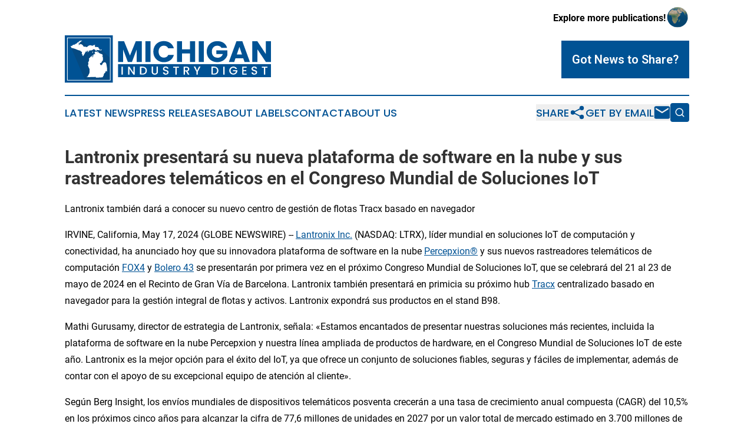

--- FILE ---
content_type: text/html;charset=utf-8
request_url: https://www.michiganindustrydigest.com/article/712253353-lantronix-presentar-su-nueva-plataforma-de-software-en-la-nube-y-sus-rastreadores-telem-ticos-en-el-congreso-mundial-de-soluciones-iot
body_size: 9969
content:
<!DOCTYPE html>
<html lang="en">
<head>
  <title>Lantronix presentará su nueva plataforma de software en la nube y sus rastreadores telemáticos en el Congreso Mundial de Soluciones IoT | Michigan Industry Digest</title>
  <meta charset="utf-8">
  <meta name="viewport" content="width=device-width, initial-scale=1">
    <meta name="description" content="Michigan Industry Digest is an online news publication focusing on industries in the Michigan: Fresh industries and services news from Michigan">
    <link rel="icon" href="https://cdn.newsmatics.com/agp/sites/michiganindustrydigest-favicon-1.png" type="image/png">
  <meta name="csrf-token" content="4oqGovhgoC44LLfpaDKj4zsjZvoJkrNHafXOIvfL7BY=">
  <meta name="csrf-param" content="authenticity_token">
  <link href="/css/styles.min.css?v6eb3bc323562751890e3a74b24e16ad07f30b1f7" rel="stylesheet" data-turbo-track="reload">
  <link rel="stylesheet" href="/plugins/vanilla-cookieconsent/cookieconsent.css?v6eb3bc323562751890e3a74b24e16ad07f30b1f7">
  
<style type="text/css">
    :root {
        --color-primary-background: rgba(0, 82, 148, 0.2);
        --color-primary: #005294;
        --color-secondary: #944200;
    }
</style>

  <script type="importmap">
    {
      "imports": {
          "adController": "/js/controllers/adController.js?v6eb3bc323562751890e3a74b24e16ad07f30b1f7",
          "alertDialog": "/js/controllers/alertDialog.js?v6eb3bc323562751890e3a74b24e16ad07f30b1f7",
          "articleListController": "/js/controllers/articleListController.js?v6eb3bc323562751890e3a74b24e16ad07f30b1f7",
          "dialog": "/js/controllers/dialog.js?v6eb3bc323562751890e3a74b24e16ad07f30b1f7",
          "flashMessage": "/js/controllers/flashMessage.js?v6eb3bc323562751890e3a74b24e16ad07f30b1f7",
          "gptAdController": "/js/controllers/gptAdController.js?v6eb3bc323562751890e3a74b24e16ad07f30b1f7",
          "hamburgerController": "/js/controllers/hamburgerController.js?v6eb3bc323562751890e3a74b24e16ad07f30b1f7",
          "labelsDescription": "/js/controllers/labelsDescription.js?v6eb3bc323562751890e3a74b24e16ad07f30b1f7",
          "searchController": "/js/controllers/searchController.js?v6eb3bc323562751890e3a74b24e16ad07f30b1f7",
          "videoController": "/js/controllers/videoController.js?v6eb3bc323562751890e3a74b24e16ad07f30b1f7",
          "navigationController": "/js/controllers/navigationController.js?v6eb3bc323562751890e3a74b24e16ad07f30b1f7"          
      }
    }
  </script>
  <script>
      (function(w,d,s,l,i){w[l]=w[l]||[];w[l].push({'gtm.start':
      new Date().getTime(),event:'gtm.js'});var f=d.getElementsByTagName(s)[0],
      j=d.createElement(s),dl=l!='dataLayer'?'&l='+l:'';j.async=true;
      j.src='https://www.googletagmanager.com/gtm.js?id='+i+dl;
      f.parentNode.insertBefore(j,f);
      })(window,document,'script','dataLayer','GTM-KGCXW2X');
  </script>

  <script>
    window.dataLayer.push({
      'cookie_settings': 'delta'
    });
  </script>
</head>
<body class="df-5 is-subpage">
<noscript>
  <iframe src="https://www.googletagmanager.com/ns.html?id=GTM-KGCXW2X"
          height="0" width="0" style="display:none;visibility:hidden"></iframe>
</noscript>
<div class="layout">

  <!-- Top banner -->
  <div class="max-md:hidden w-full content universal-ribbon-inner flex justify-end items-center">
    <a href="https://www.affinitygrouppublishing.com/" target="_blank" class="brands">
      <span class="font-bold text-black">Explore more publications!</span>
      <div>
        <img src="/images/globe.png" height="40" width="40" class="icon-globe"/>
      </div>
    </a>
  </div>
  <header data-controller="hamburger">
  <div class="content">
    <div class="header-top">
      <div class="flex gap-2 masthead-container justify-between items-center">
        <div class="mr-4 logo-container">
          <a href="/">
              <img src="https://cdn.newsmatics.com/agp/sites/michiganindustrydigest-logo-1.svg" alt="Michigan Industry Digest"
                class="max-md:!h-[60px] lg:!max-h-[115px]" height="93"
                width="auto" />
          </a>
        </div>
        <button class="hamburger relative w-8 h-6">
          <span aria-hidden="true"
            class="block absolute h-[2px] w-9 bg-[--color-primary] transform transition duration-500 ease-in-out -translate-y-[15px]"></span>
          <span aria-hidden="true"
            class="block absolute h-[2px] w-7 bg-[--color-primary] transform transition duration-500 ease-in-out translate-x-[7px]"></span>
          <span aria-hidden="true"
            class="block absolute h-[2px] w-9 bg-[--color-primary] transform transition duration-500 ease-in-out translate-y-[15px]"></span>
        </button>
        <a href="/submit-news" class="max-md:hidden button button-upload-content button-primary w-fit">
          <span>Got News to Share?</span>
        </a>
      </div>
      <!--  Screen size line  -->
      <div class="absolute bottom-0 -ml-[20px] w-screen h-[1px] bg-[--color-primary] z-50 md:hidden">
      </div>
    </div>
    <!-- Navigation bar -->
    <div class="navigation is-hidden-on-mobile" id="main-navigation">
      <div class="w-full md:hidden">
        <div data-controller="search" class="relative w-full">
  <div data-search-target="form" class="relative active">
    <form data-action="submit->search#performSearch" class="search-form">
      <input type="text" name="query" placeholder="Search..." data-search-target="input" class="search-input md:hidden" />
      <button type="button" data-action="click->search#toggle" data-search-target="icon" class="button-search">
        <img height="18" width="18" src="/images/search.svg" />
      </button>
    </form>
  </div>
</div>

      </div>
      <nav class="navigation-part">
          <a href="/latest-news" class="nav-link">
            Latest News
          </a>
          <a href="/press-releases" class="nav-link">
            Press Releases
          </a>
          <a href="/about-labels" class="nav-link">
            About Labels
          </a>
          <a href="/contact" class="nav-link">
            Contact
          </a>
          <a href="/about" class="nav-link">
            About Us
          </a>
      </nav>
      <div class="w-full md:w-auto md:justify-end">
        <div data-controller="navigation" class="header-actions hidden">
  <button class="nav-link flex gap-1 items-center" onclick="window.ShareDialog.openDialog()">
    <span data-navigation-target="text">
      Share
    </span>
    <span class="icon-share"></span>
  </button>
  <button onclick="window.AlertDialog.openDialog()" class="nav-link nav-link-email flex items-center gap-1.5">
    <span data-navigation-target="text">
      Get by Email
    </span>
    <span class="icon-mail"></span>
  </button>
  <div class="max-md:hidden">
    <div data-controller="search" class="relative w-full">
  <div data-search-target="form" class="relative active">
    <form data-action="submit->search#performSearch" class="search-form">
      <input type="text" name="query" placeholder="Search..." data-search-target="input" class="search-input md:hidden" />
      <button type="button" data-action="click->search#toggle" data-search-target="icon" class="button-search">
        <img height="18" width="18" src="/images/search.svg" />
      </button>
    </form>
  </div>
</div>

  </div>
</div>

      </div>
      <a href="/submit-news" class="md:hidden uppercase button button-upload-content button-primary w-fit">
        <span>Got News to Share?</span>
      </a>
      <a href="https://www.affinitygrouppublishing.com/" target="_blank" class="nav-link-agp">
        Explore more publications!
        <img src="/images/globe.png" height="35" width="35" />
      </a>
    </div>
  </div>
</header>

  <div id="main-content" class="content">
    <div id="flash-message"></div>
    <h1>Lantronix presentará su nueva plataforma de software en la nube y sus rastreadores telemáticos en el Congreso Mundial de Soluciones IoT</h1>
<div class="press-release">
  <h2>Lantronix tambi&#xE9;n dar&#xE1; a conocer su nuevo centro de gesti&#xF3;n de flotas Tracx basado en navegador</h2>
      <p>IRVINE, California, May  17, 2024  (GLOBE NEWSWIRE) -- <a href="https://www.globenewswire.com/Tracker?data=[base64]" rel="nofollow" target="_blank">Lantronix Inc.</a>&#xA0;(NASDAQ: LTRX), l&#xED;der mundial en soluciones IoT de computaci&#xF3;n y conectividad, ha anunciado hoy que su innovadora plataforma de software en la nube <a href="https://www.globenewswire.com/Tracker?data=[base64]" rel="nofollow" target="_blank">Percepxion&#xAE;</a>&#xA0;y sus nuevos rastreadores telem&#xE1;ticos de computaci&#xF3;n <a href="https://www.globenewswire.com/Tracker?data=[base64]" rel="nofollow" target="_blank">FOX4</a>&#xA0;y <a href="https://www.globenewswire.com/Tracker?data=[base64]" rel="nofollow" target="_blank">Bolero 43</a> se presentar&#xE1;n por primera vez en el pr&#xF3;ximo Congreso Mundial de Soluciones IoT, que se celebrar&#xE1; del 21 al 23 de mayo de 2024 en el Recinto de Gran V&#xED;a de Barcelona. Lantronix tambi&#xE9;n presentar&#xE1; en primicia su pr&#xF3;ximo hub <a href="https://www.globenewswire.com/Tracker?data=[base64]" rel="nofollow" target="_blank">Tracx</a> centralizado basado en navegador para la gesti&#xF3;n integral de flotas y activos. Lantronix expondr&#xE1; sus productos en el stand B98.</p>  <p>Mathi Gurusamy, director de estrategia de Lantronix, se&#xF1;ala: &#xAB;Estamos encantados de presentar nuestras soluciones m&#xE1;s recientes, incluida la plataforma de software en la nube Percepxion y nuestra l&#xED;nea ampliada de productos de hardware, en el Congreso Mundial de Soluciones IoT de este a&#xF1;o. Lantronix es la mejor opci&#xF3;n para el &#xE9;xito del IoT, ya que ofrece un conjunto de soluciones fiables, seguras y f&#xE1;ciles de implementar, adem&#xE1;s de contar con el apoyo de su excepcional equipo de atenci&#xF3;n al cliente&#xBB;.</p>  <p>Seg&#xFA;n Berg Insight, los env&#xED;os mundiales de dispositivos telem&#xE1;ticos posventa crecer&#xE1;n a una tasa de crecimiento anual compuesta (CAGR) del 10,5% en los pr&#xF3;ximos cinco a&#xF1;os para alcanzar la cifra de 77,6 millones de unidades en 2027 por un valor total de mercado estimado en 3.700 millones de d&#xF3;lares estadounidenses en 2027. Los innovadores hardware y software de Lantronix se adaptan eficazmente a este mercado, apoyando estas tendencias de crecimiento.</p>  <p><strong>Presentaci&#xF3;n de Tracx: Un hub revolucionario para la gesti&#xF3;n de flotas y activos</strong></p>  <p>La plataforma Tracx, cuyo lanzamiento est&#xE1; previsto pr&#xF3;ximamente, es un hub centralizado basado en navegador dise&#xF1;ado para revolucionar la gesti&#xF3;n de flotas y activos. Esta completa herramienta permite a los usuarios rastrear, enviar, supervisar y obtener informaci&#xF3;n valiosa de sus activos sin esfuerzo a trav&#xE9;s de una &#xFA;nica plataforma optimizada.</p>  <p><strong>Novedades de Lantronix</strong></p>  <ul type="disc"><li style="margin-top:5pt; margin-bottom:12pt;">
<strong>Plataforma de software en la nube Percepxion:</strong> Integrada en las galardonadas puertas de enlace IoT de Lantronix, enrutadores y otros dispositivos, esta plataforma ofrece una gesti&#xF3;n s&#xF3;lida y segura del ciclo de vida de los dispositivos. Est&#xE1; dise&#xF1;ada para un uso intuitivo en despliegues de borde globales, lo que facilita m&#xE1;s que nunca la gesti&#xF3;n eficaz de las necesidades de IoT.<br><br>
</li></ul>  <ul type="disc"><li style="margin-top:5pt; margin-bottom:12pt;">
<strong>Rastreador FOX4 Edge Compute:</strong> Combinando la tecnolog&#xED;a celular y GNSS con la conectividad BLE y Wi-Fi&#xAE;, el rastreador FOX4 est&#xE1; construido para la versatilidad, soportando una amplia gama de aplicaciones, desde bulliciosos paisajes urbanos a entornos industriales robustos.<br><br>
</li></ul>  <ul type="disc"><li style="margin-top:5pt; margin-bottom:5pt;">
<strong>Rastreador Bolero 43 Edge Compute:</strong> Dise&#xF1;ado para la gesti&#xF3;n de activos y flotas, as&#xED; como para aplicaciones de IoT industrial, Bolero 43 presenta un dise&#xF1;o duradero con una clasificaci&#xF3;n IP68, lo que garantiza su rendimiento en las condiciones m&#xE1;s exigentes.<br>
</li></ul>  <p><strong>Hardware fiable, desempe&#xF1;o de confianza</strong></p>  <p>Adem&#xE1;s de sus &#xFA;ltimas innovaciones, Lantronix tambi&#xE9;n presentar&#xE1; soluciones consolidadas y fiables, entre las que se incluyen:</p>  <ul type="disc"><li style="margin-top:5pt; margin-bottom:12pt;">
<strong>M&#xF3;dem M114Cat-1BIS:</strong> Ahora disponible en toda la regi&#xF3;n EMEA, este m&#xF3;dem serie a m&#xF3;vil sigue apoyando a las industrias con una conectividad inalterable.<br><br>
</li></ul>  <ul type="disc"><li style="margin-top:5pt; margin-bottom:12pt;">
<strong>Pasarelas de la serie G520:</strong> Estas resistentes pasarelas LTE y 5G est&#xE1;n dise&#xF1;adas para aplicaciones cr&#xED;ticas de Industria 4.0, seguridad y transporte.<br><br>
</li></ul>  <ul type="disc"><li style="margin-top:5pt; margin-bottom:5pt;">
<strong>Pasarelas IoT compactas X300:</strong> Combinan el hardware esencial de las pasarelas IoT con suscripciones a servicios premium para una gesti&#xF3;n centralizada de los dispositivos y una mayor seguridad.<br>
</li></ul>  <p><strong>Conectividad simplificada</strong></p>  <p>Los servicios de conectividad de Lantronix proporcionan una gesti&#xF3;n de flotas IoT global y sin fisuras mediante una SIM universal, ofreciendo soluciones de operador y conectividad personalizadas para satisfacer las diversas necesidades del entorno.</p>  <p><strong>Acerca de Lantronix</strong></p>  <p>Lantronix Inc. es un proveedor global de soluciones IoT de computaci&#xF3;n y conectividad dirigidas a sectores de alto crecimiento, como las ciudades inteligentes, la automoci&#xF3;n y la empresa. Los productos y servicios de Lantronix permiten a las empresas alcanzar el &#xE9;xito en los crecientes mercados de IoT ofreciendo soluciones personalizables que abordan las diferentes capas de la pila IoT. Las soluciones de vanguardia de Lantronix incluyen infraestructura de subestaciones inteligentes, sistemas de infoentretenimiento y videovigilancia, adem&#xE1;s de gesti&#xF3;n avanzada fuera de banda (OOB) para computaci&#xF3;n en la nube y de borde.</p>  <p>Para obtener m&#xE1;s informaci&#xF3;n, visite el&#xA0;<a href="https://www.globenewswire.com/Tracker?data=[base64]" rel="nofollow" target="_blank">sitio web de Lantronix</a>.</p>  <p>Declaraci&#xF3;n de &#xAB;Puerto seguro&#xBB; al amparo de la Ley de reforma de litigios sobre valores privados (<em>Private Securities Litigation Reform Act</em>) de 1995: El presente aviso a los medios de comunicaci&#xF3;n contiene declaraciones prospectivas en el sentido de las leyes federales sobre valores, incluidas, entre otras, las declaraciones relacionadas con el pr&#xF3;ximo centro Tracx centralizado y basado en navegador para la gesti&#xF3;n integral de flotas y activos, Percepxion, el producto de hardware y los servicios de conectividad, incluidas las declaraciones sobre su fiabilidad, seguridad y flexibilidad. Dichas declaraciones prospectivas est&#xE1;n basadas en nuestras expectativas actuales y sujetas a riesgos e incertidumbres considerables que podr&#xED;an hacer que nuestros resultados reales, negocios futuros, situaci&#xF3;n financiera o rentabilidad difieran sustancialmente de nuestros resultados hist&#xF3;ricos o de aquellos expresados o impl&#xED;citos en cualquier declaraci&#xF3;n prospectiva contenida en este comunicado de prensa. Entre los posibles riesgos e incertidumbres se incluyen, entre otros, factores tales como los efectos o el empeoramiento de condiciones econ&#xF3;micas regionales y mundiales negativas o la inestabilidad del mercado en nuestro sector, incluidos los efectos en las decisiones de compra de nuestros clientes; nuestra capacidad para mitigar cualquier interrupci&#xF3;n en nuestras cadenas de suministro y las de nuestros proveedores y vendedores debido a la pandemia COVID-19 u otras epidemias, guerras y tensiones recientes en Europa, Asia y Oriente Medio, u otros factores; las respuestas futuras y los efectos de las crisis de salud p&#xFA;blica; riesgos de ciberseguridad; cambios en las leyes, los reglamentos y los aranceles aplicables en EE. UU. y en el extranjero; nuestra capacidad para implementar correctamente nuestra estrategia de adquisiciones o integrar las empresas adquiridas; dificultades y costes relacionados con la protecci&#xF3;n de patentes y otros derechos de propiedad; nuestro nivel de endeudamiento y capacidad para hacer frente al pago de nuestra deuda y las restricciones en nuestros acuerdos de deuda; y cualquier otro factor adicional incluido en nuestro Informe anual del Formulario 10-K correspondiente al ejercicio fiscal finalizado el 30 de junio de 2023, presentado ante la Comisi&#xF3;n de Valores y Bolsa (la &#xAB;SEC&#xBB;) el 12 de septiembre de 2023, incluido en la secci&#xF3;n titulada &#xAB;Factores de riesgo&#xBB; del punto 1A del apartado I de dicho informe; en nuestros Informes trimestrales del Formulario 10-Q correspondiente al trimestre fiscal finalizado el 31 de diciembre de 2023, presentado ante la SEC el 8 de febrero de 2024, y para el trimestre finalizado el 31 de marzo de 2024, presentado ante la SEC el 2 de mayo de 2024, incluido en la secci&#xF3;n titulada &#xAB;Factores de riesgo&#xBB; en el punto 1A del apartado II de dicho informe, como en nuestros dem&#xE1;s documentos p&#xFA;blicos presentados ante la SEC. Cabe la posibilidad de que, ocasionalmente, se identifiquen factores de riesgo adicionales en documentos futuros. Las declaraciones prospectivas incluidas en este comunicado &#xFA;nicamente hacen referencia a la fecha del mismo. Por tanto, no asumimos ninguna obligaci&#xF3;n de actualizarlas para reflejar acontecimientos o circunstancias posteriores.</p>  <p>&#xA9; 2024 Lantronix, Inc. Todos los derechos reservados. Lantronix es una marca comercial registrada. El resto de nombres y marcas comerciales pertenecen a sus respectivos propietarios.</p>  <p><strong>Contacto de prensa de Lantronix:</strong><br>Gail Kathryn Miller<br>Responsable de Comunicaci&#xF3;n <br>y Marketing Corporativo<br><a href="https://www.globenewswire.com/Tracker?data=lKPDWbGg4psrUzP7WwlU9Be3x6PT5frdTjlcIs4-TpTbadwWS_8yRhELGnZ3c5nqaCb2dQeUvjxjL8Zu49rQjqDPCOQKJ9AmFsy8poHBrts=" rel="nofollow" target="_blank">media@lantronix.com</a><br>949-212-0960</p>  <p><strong>Contacto de Lantronix para inversores y analistas:</strong><br>Jeremy Whitaker<br>Director financiero<br><a href="https://www.globenewswire.com/Tracker?data=kOg1BGGTa-P3xj67A6IMBXyyP6Lud-H5J8N0D7HDW_EYvBrMyKmVKtHoFNtLTlzCzxuXli9J68no7c-jmdKJ73RCwEoWT9fruu75U5YRcfU=" rel="nofollow" target="_blank">investors@lantronix.com</a><br>949-450-7241</p> <img class="__GNW8366DE3E__IMG" src="https://www.globenewswire.com/newsroom/ti?nf=OTExOTU5MSM2MjU1NDEwIzIwMDc3NTk="> <br><img src="https://ml.globenewswire.com/media/NmEyMTMyN2UtNTBlNS00MGZiLTlhN2QtNzM5ZGFmMmM3M2I1LTEwMTkzMzI=/tiny/Lantronix-Inc-.png" referrerpolicy="no-referrer-when-downgrade"><p><a href="https://www.globenewswire.com/NewsRoom/AttachmentNg/ba1e6764-b726-4711-9e0c-3b91c6bfbb7e" rel="nofollow"><img src="https://ml.globenewswire.com/media/ba1e6764-b726-4711-9e0c-3b91c6bfbb7e/small/lantronix-logo-with-r-ball-png.png" border="0" width="150" height="56" alt="Primary Logo"></a></p>
    <p>
  Legal Disclaimer:
</p>
<p>
  EIN Presswire provides this news content "as is" without warranty of any kind. We do not accept any responsibility or liability
  for the accuracy, content, images, videos, licenses, completeness, legality, or reliability of the information contained in this
  article. If you have any complaints or copyright issues related to this article, kindly contact the author above.
</p>
<img class="prtr" src="https://www.einpresswire.com/tracking/article.gif?t=5&a=PyzNBuvunylksFiD&i=8QP57XxThCzeXEli" alt="">
</div>

  </div>
</div>
<footer class="footer footer-with-line">
  <div class="content flex flex-col">
    <p class="footer-text text-sm mb-4 order-2 lg:order-1">© 1995-2026 Newsmatics Inc. dba Affinity Group Publishing &amp; Michigan Industry Digest. All Rights Reserved.</p>
    <div class="footer-nav lg:mt-2 mb-[30px] lg:mb-0 flex gap-7 flex-wrap justify-center order-1 lg:order-2">
        <a href="/about" class="footer-link">About</a>
        <a href="/archive" class="footer-link">Press Release Archive</a>
        <a href="/submit-news" class="footer-link">Submit Press Release</a>
        <a href="/legal/terms" class="footer-link">Terms &amp; Conditions</a>
        <a href="/legal/dmca" class="footer-link">Copyright/DMCA Policy</a>
        <a href="/legal/privacy" class="footer-link">Privacy Policy</a>
        <a href="/contact" class="footer-link">Contact</a>
    </div>
  </div>
</footer>
<div data-controller="dialog" data-dialog-url-value="/" data-action="click->dialog#clickOutside">
  <dialog
    class="modal-shadow fixed backdrop:bg-black/20 z-40 text-left bg-white rounded-full w-[350px] h-[350px] overflow-visible"
    data-dialog-target="modal"
  >
    <div class="text-center h-full flex items-center justify-center">
      <button data-action="click->dialog#close" type="button" class="modal-share-close-button">
        ✖
      </button>
      <div>
        <div class="mb-4">
          <h3 class="font-bold text-[28px] mb-3">Share us</h3>
          <span class="text-[14px]">on your social networks:</span>
        </div>
        <div class="flex gap-6 justify-center text-center">
          <a href="https://www.facebook.com/sharer.php?u=https://www.michiganindustrydigest.com" class="flex flex-col items-center font-bold text-[#4a4a4a] text-sm" target="_blank">
            <span class="h-[55px] flex items-center">
              <img width="40px" src="/images/fb.png" alt="Facebook" class="mb-2">
            </span>
            <span class="text-[14px]">
              Facebook
            </span>
          </a>
          <a href="https://www.linkedin.com/sharing/share-offsite/?url=https://www.michiganindustrydigest.com" class="flex flex-col items-center font-bold text-[#4a4a4a] text-sm" target="_blank">
            <span class="h-[55px] flex items-center">
              <img width="40px" height="40px" src="/images/linkedin.png" alt="LinkedIn" class="mb-2">
            </span>
            <span class="text-[14px]">
            LinkedIn
            </span>
          </a>
        </div>
      </div>
    </div>
  </dialog>
</div>

<div data-controller="alert-dialog" data-action="click->alert-dialog#clickOutside">
  <dialog
    class="fixed backdrop:bg-black/20 modal-shadow z-40 text-left bg-white rounded-full w-full max-w-[450px] aspect-square overflow-visible"
    data-alert-dialog-target="modal">
    <div class="flex items-center text-center -mt-4 h-full flex-1 p-8 md:p-12">
      <button data-action="click->alert-dialog#close" type="button" class="modal-close-button">
        ✖
      </button>
      <div class="w-full" data-alert-dialog-target="subscribeForm">
        <img class="w-8 mx-auto mb-4" src="/images/agps.svg" alt="AGPs" />
        <p class="md:text-lg">Get the latest news on this topic.</p>
        <h3 class="dialog-title mt-4">SIGN UP FOR FREE TODAY</h3>
        <form data-action="submit->alert-dialog#submit" method="POST" action="/alerts">
  <input type="hidden" name="authenticity_token" value="4oqGovhgoC44LLfpaDKj4zsjZvoJkrNHafXOIvfL7BY=">

  <input data-alert-dialog-target="fullnameInput" type="text" name="fullname" id="fullname" autocomplete="off" tabindex="-1">
  <label>
    <input data-alert-dialog-target="emailInput" placeholder="Email address" name="email" type="email"
      value=""
      class="rounded-xs mb-2 block w-full bg-white px-4 py-2 text-gray-900 border-[1px] border-solid border-gray-600 focus:border-2 focus:border-gray-800 placeholder:text-gray-400"
      required>
  </label>
  <div class="text-red-400 text-sm" data-alert-dialog-target="errorMessage"></div>

  <input data-alert-dialog-target="timestampInput" type="hidden" name="timestamp" value="1770049675" autocomplete="off" tabindex="-1">

  <input type="submit" value="Sign Up"
    class="!rounded-[3px] w-full mt-2 mb-4 bg-primary px-5 py-2 leading-5 font-semibold text-white hover:color-primary/75 cursor-pointer">
</form>
<a data-action="click->alert-dialog#close" class="text-black underline hover:no-underline inline-block mb-4" href="#">No Thanks</a>
<p class="text-[15px] leading-[22px]">
  By signing to this email alert, you<br /> agree to our
  <a href="/legal/terms" class="underline text-primary hover:no-underline" target="_blank">Terms & Conditions</a>
</p>

      </div>
      <div data-alert-dialog-target="checkEmail" class="hidden">
        <img class="inline-block w-9" src="/images/envelope.svg" />
        <h3 class="dialog-title">Check Your Email</h3>
        <p class="text-lg mb-12">We sent a one-time activation link to <b data-alert-dialog-target="userEmail"></b>.
          Just click on the link to
          continue.</p>
        <p class="text-lg">If you don't see the email in your inbox, check your spam folder or <a
            class="underline text-primary hover:no-underline" data-action="click->alert-dialog#showForm" href="#">try
            again</a>
        </p>
      </div>

      <!-- activated -->
      <div data-alert-dialog-target="activated" class="hidden">
        <img class="w-8 mx-auto mb-4" src="/images/agps.svg" alt="AGPs" />
        <h3 class="dialog-title">SUCCESS</h3>
        <p class="text-lg">You have successfully confirmed your email and are subscribed to <b>
            Michigan Industry Digest
          </b> daily
          news alert.</p>
      </div>
      <!-- alreadyActivated -->
      <div data-alert-dialog-target="alreadyActivated" class="hidden">
        <img class="w-8 mx-auto mb-4" src="/images/agps.svg" alt="AGPs" />
        <h3 class="dialog-title">Alert was already activated</h3>
        <p class="text-lg">It looks like you have already confirmed and are receiving the <b>
            Michigan Industry Digest
          </b> daily news
          alert.</p>
      </div>
      <!-- activateErrorMessage -->
      <div data-alert-dialog-target="activateErrorMessage" class="hidden">
        <img class="w-8 mx-auto mb-4" src="/images/agps.svg" alt="AGPs" />
        <h3 class="dialog-title">Oops!</h3>
        <p class="text-lg mb-4">It looks like something went wrong. Please try again.</p>
        <form data-action="submit->alert-dialog#submit" method="POST" action="/alerts">
  <input type="hidden" name="authenticity_token" value="4oqGovhgoC44LLfpaDKj4zsjZvoJkrNHafXOIvfL7BY=">

  <input data-alert-dialog-target="fullnameInput" type="text" name="fullname" id="fullname" autocomplete="off" tabindex="-1">
  <label>
    <input data-alert-dialog-target="emailInput" placeholder="Email address" name="email" type="email"
      value=""
      class="rounded-xs mb-2 block w-full bg-white px-4 py-2 text-gray-900 border-[1px] border-solid border-gray-600 focus:border-2 focus:border-gray-800 placeholder:text-gray-400"
      required>
  </label>
  <div class="text-red-400 text-sm" data-alert-dialog-target="errorMessage"></div>

  <input data-alert-dialog-target="timestampInput" type="hidden" name="timestamp" value="1770049675" autocomplete="off" tabindex="-1">

  <input type="submit" value="Sign Up"
    class="!rounded-[3px] w-full mt-2 mb-4 bg-primary px-5 py-2 leading-5 font-semibold text-white hover:color-primary/75 cursor-pointer">
</form>
<a data-action="click->alert-dialog#close" class="text-black underline hover:no-underline inline-block mb-4" href="#">No Thanks</a>
<p class="text-[15px] leading-[22px]">
  By signing to this email alert, you<br /> agree to our
  <a href="/legal/terms" class="underline text-primary hover:no-underline" target="_blank">Terms & Conditions</a>
</p>

      </div>

      <!-- deactivated -->
      <div data-alert-dialog-target="deactivated" class="hidden">
        <img class="w-8 mx-auto mb-4" src="/images/agps.svg" alt="AGPs" />
        <h3 class="dialog-title">You are Unsubscribed!</h3>
        <p class="text-lg">You are no longer receiving the <b>
            Michigan Industry Digest
          </b>daily news alert.</p>
      </div>
      <!-- alreadyDeactivated -->
      <div data-alert-dialog-target="alreadyDeactivated" class="hidden">
        <img class="w-8 mx-auto mb-4" src="/images/agps.svg" alt="AGPs" />
        <h3 class="dialog-title">You have already unsubscribed!</h3>
        <p class="text-lg">You are no longer receiving the <b>
            Michigan Industry Digest
          </b> daily news alert.</p>
      </div>
      <!-- deactivateErrorMessage -->
      <div data-alert-dialog-target="deactivateErrorMessage" class="hidden">
        <img class="w-8 mx-auto mb-4" src="/images/agps.svg" alt="AGPs" />
        <h3 class="dialog-title">Oops!</h3>
        <p class="text-lg">Try clicking the Unsubscribe link in the email again and if it still doesn't work, <a
            href="/contact">contact us</a></p>
      </div>
    </div>
  </dialog>
</div>

<script src="/plugins/vanilla-cookieconsent/cookieconsent.umd.js?v6eb3bc323562751890e3a74b24e16ad07f30b1f7"></script>
  <script src="/js/cookieconsent.js?v6eb3bc323562751890e3a74b24e16ad07f30b1f7"></script>

<script type="module" src="/js/app.js?v6eb3bc323562751890e3a74b24e16ad07f30b1f7"></script>
</body>
</html>


--- FILE ---
content_type: image/svg+xml
request_url: https://cdn.newsmatics.com/agp/sites/michiganindustrydigest-logo-1.svg
body_size: 14958
content:
<?xml version="1.0" encoding="UTF-8" standalone="no"?>
<svg
   xmlns:dc="http://purl.org/dc/elements/1.1/"
   xmlns:cc="http://creativecommons.org/ns#"
   xmlns:rdf="http://www.w3.org/1999/02/22-rdf-syntax-ns#"
   xmlns:svg="http://www.w3.org/2000/svg"
   xmlns="http://www.w3.org/2000/svg"
   version="1.1"
   id="Layer_1"
   x="0px"
   y="0px"
   viewBox="0 0 400 93.099998"
   xml:space="preserve"
   width="400"
   height="93.099998"><metadata
   id="metadata49"><rdf:RDF><cc:Work
       rdf:about=""><dc:format>image/svg+xml</dc:format><dc:type
         rdf:resource="http://purl.org/dc/dcmitype/StillImage" /></cc:Work></rdf:RDF></metadata><defs
   id="defs47" />
<style
   type="text/css"
   id="style2">
	.st0{fill:#005294;}
	.st1{opacity:0.15;fill:#231F20;}
	.st2{fill:#FFFFFF;}
</style>
<g
   id="XMLID_1_"
   transform="translate(0,-65.900002)">
	<g
   id="XMLID_403_">
		<rect
   id="XMLID_398_"
   y="65.900002"
   class="st0"
   width="93.099998"
   height="93.099998"
   x="0" />
		<polygon
   id="XMLID_402_"
   class="st1"
   points="88.2,154.1 88.2,110.8 70.9,93.5 68,94.4 65.1,93.5 64,89.8 59.1,84.9 48.3,91.3 33.4,76.4 30.8,76.4 28.3,78.5 25,81 21.6,85.4 13.4,87.5 11.4,88 39.5,154.1 " />
		<g
   id="XMLID_400_">
			<path
   id="XMLID_442_"
   class="st2"
   d="m 41.7,148 c 0.8,-0.5 1.7,-0.6 2.4,-1.2 0.3,-0.2 0.4,-0.4 0.6,-0.7 0.5,-1.3 1.1,-2.6 1.9,-3.7 1.1,-1.5 1.2,-3.3 1.5,-5.1 0.2,-1.6 -0.1,-3.2 -0.1,-4.9 0,-0.3 -0.1,-0.6 -0.2,-0.8 -0.7,-1.2 -1.2,-2.5 -1.8,-3.7 -0.5,-0.9 -0.6,-2 -1.1,-2.9 -0.3,-0.5 0,-1 0.4,-1.4 0.3,-0.3 0.3,-0.5 0.3,-0.9 0,-0.6 0.2,-1.1 0.1,-1.8 -0.1,-0.3 -0.1,-0.5 -0.3,-0.7 -0.5,-0.5 -0.5,-1 0,-1.5 0.5,-0.6 0.9,-1.2 1,-2 0,-0.3 0.2,-0.5 0.4,-0.8 0.3,-0.5 0.4,-1 0.3,-1.6 -0.1,-0.4 -0.1,-0.7 0,-1.1 0.1,-0.4 0.1,-0.7 -0.2,-1.1 -0.4,-0.5 -0.2,-1 0.4,-1.2 0.8,-0.2 1.4,-0.6 1.4,-1.5 0,-0.2 0.1,-0.3 0.3,-0.3 0.2,0 0.3,-0.1 0.3,-0.3 0,-0.2 -0.3,-0.5 0,-0.6 0.4,-0.2 0.8,-0.4 1.3,-0.4 0.5,0 0.8,-0.1 1.1,-0.5 0.5,-0.6 1.3,-1 1.2,-1.9 0,-0.2 1,-0.6 1.2,-0.6 0.1,0.1 0.2,0.1 0.3,0.3 0.1,0.2 -0.1,0.4 -0.3,0.5 -0.6,0.3 -0.7,0.6 -0.3,1.2 0.2,0.3 -0.2,0.5 -0.4,0.8 -0.1,0.2 -0.4,0.4 -0.1,0.6 0.3,0.2 0.4,0 0.5,-0.2 0.2,-0.2 0.4,-0.2 0.5,0 0.2,0.2 0.1,0.5 0,0.7 0,0.2 -0.4,0.3 -0.3,0.6 0,0.1 0.2,0.1 0.3,0.1 0.3,-0.1 0.2,-0.4 0.3,-0.7 0.4,-1.3 0.6,-2.7 0.8,-4.1 0.1,-1.2 1.2,-1.9 2.4,-1.8 0.3,0 0.7,0.1 1,0.1 0.2,0 0.4,0 0.4,-0.3 0,-0.2 -0.1,-0.3 -0.2,-0.4 -1.4,-0.9 -1.6,-1.9 -0.6,-3.2 0.1,-0.1 0.2,-0.2 0.2,-0.3 0,-0.9 0.4,-0.9 1.1,-0.7 0.2,0.1 0.4,0 0.6,0 0.9,-0.3 1.7,0 2.3,0.6 0.4,0.3 0.9,0.5 1.4,0.4 1,-0.3 1.7,0.1 2.2,1 0.2,0.3 0.5,0.6 0.7,0.9 0.2,0.2 0.4,0.4 0.6,0.3 0.7,-0.2 1.2,0.2 1.6,0.6 0.6,0.6 1.3,0.8 2.2,0.8 1,0 1.7,0.7 1.9,1.7 0,0.1 0,0.1 0,0.2 -0.1,0.6 0,1.2 0.5,1.7 0.1,0.2 0.3,0.3 0.2,0.5 -0.1,0.2 -0.3,0.2 -0.5,0.2 -0.3,0 -0.7,-0.2 -0.9,0.2 -0.1,0.4 0.2,0.8 0.5,0.9 0.7,0.3 0.9,0.7 1,1.6 0.1,1.6 -0.3,3.1 -0.1,4.7 0.1,0.6 -0.4,1.3 -0.7,1.9 -0.1,0.2 -0.3,0.3 -0.5,0.4 -0.3,0.1 -0.7,-0.2 -0.8,0.2 -0.2,0.5 -0.3,1 -0.2,1.5 0.1,0.9 0.1,0.9 -0.8,0.9 -0.2,0 -0.3,0.1 -0.4,0.3 -0.1,0.5 -0.4,0.6 -0.8,0.6 -0.9,0 -1.4,0.5 -1.4,1.4 -0.1,1.1 0.6,2.2 1.6,2.6 0.1,0.1 0.3,0.2 0.4,0.3 0.3,0.3 0.6,0.2 0.9,0 0.7,-0.6 1.3,-1.4 1.8,-2.1 0.3,-0.4 0.6,-0.9 0.4,-1.5 -0.1,-0.2 0,-0.3 0.2,-0.3 0.1,0 0.3,0 0.4,-0.1 0.5,-0.9 1.6,-0.9 2.3,-1.4 0.4,-0.3 0.8,-0.5 1.4,-0.3 2.5,0.6 2.7,2.7 3.1,4.5 0.4,2.2 0.7,4.5 1.1,6.8 0.1,0.5 -0.1,1 0,1.4 0.4,1.7 0,3.4 0.1,5.1 0,0.2 0.1,0.4 -0.1,0.5 -0.2,0.1 -0.4,-0.1 -0.5,-0.3 -0.3,-0.4 -0.8,-0.3 -1.1,-0.8 -0.2,-0.4 -1,0.3 -1.1,0.9 -0.2,1.1 -0.5,2.1 -1.5,2.9 -0.8,0.6 -1.6,1.3 -1.8,2.3 -0.2,0.7 -0.3,1.5 -0.5,2.3 -0.1,0.5 -0.3,1 -0.6,1.3 -0.5,0.6 -0.9,1.2 -1,2 -0.1,0.5 -0.4,0.7 -0.9,0.7 -3.6,0.2 -7.2,0.4 -10.8,0.6 -0.3,0 -0.5,0 -0.8,0 -1,0.1 -1,0.1 -1.1,-0.9 0,-0.5 -0.3,-0.5 -0.7,-0.5 -5.2,0.2 -10.5,0.3 -15.7,0.5 -0.7,0 -1.3,0 -2.1,0 z" />
			<path
   id="XMLID_441_"
   class="st2"
   d="m 35.9,106.6 c -0.7,-0.5 -1.3,-0.8 -1.8,-1.3 -0.4,-0.4 -0.3,-1 0,-1.5 0.4,-0.6 0.2,-0.7 -0.4,-0.8 -1.3,-0.2 -1.2,-0.2 -0.7,-1.3 0.5,-1.1 0.4,-2.3 0,-3.4 C 32.9,98.1 32.8,98.1 32.6,98 32.3,97.9 32,97.8 31.7,97.8 30.9,97.7 30.5,97.3 30.4,96.5 30.3,96.1 30.1,95.9 29.7,95.9 28.8,95.7 27.9,95.4 27,95.2 c -1.7,-0.3 -3.1,-1.1 -4.6,-1.8 -2,-1 -4.1,-1.6 -6.3,-2.1 -1,-0.3 -2,-0.5 -3,-0.7 -0.2,-0.1 -0.6,-0.1 -0.5,-0.5 0.3,-1.1 -0.4,-1.6 -1.3,-2 -0.2,-0.1 -0.4,-0.1 -0.5,-0.4 1.1,-0.3 1.9,-1.1 3,-1.3 0.8,-0.1 1.2,-0.9 1.7,-1.5 0.4,-0.5 0.8,-0.6 1.4,-0.6 1.4,0.2 2.7,-0.2 3.7,-1.3 0.5,-0.5 1,-0.7 1.7,-0.8 0.8,-0.2 1.4,-1 1.8,-1.7 0.2,-0.4 0.4,-0.6 0.8,-0.8 0.6,-0.3 0.6,-0.3 0.9,0.4 0.1,-0.5 0.2,-0.9 0.7,-1.1 0.2,-0.1 0.3,-0.3 0.4,-0.4 1.5,-1.9 3.5,-2.5 5.8,-2.2 0.2,0 0.4,0.1 0.6,0.3 0.1,0.1 0.3,0.3 0.2,0.5 -0.1,0.2 -0.3,0.1 -0.5,0.1 -0.6,-0.1 -1.3,-0.2 -1.4,0.8 -0.1,0.4 -0.6,0.5 -0.9,0.7 -0.4,0.3 -0.8,0.5 -1.2,0.8 -0.2,0.2 -0.4,0.4 -0.3,0.7 0.1,0.2 0,0.4 -0.1,0.5 -0.3,0.3 -0.7,0.5 -1,0.9 -0.1,0.2 -0.4,0.2 -0.5,0.1 -0.2,-0.2 -0.1,-0.3 0,-0.5 0.1,-0.2 0.3,-0.4 0.4,-0.6 0.1,-0.1 0.2,-0.2 0,-0.4 -0.1,-0.1 -0.3,-0.1 -0.4,0 -0.1,0.1 -0.3,0.2 -0.3,0.3 -0.2,0.5 -0.5,0.6 -1,0.4 0.1,0.4 0.4,0.6 0.6,0.7 0.7,0.2 0.6,0.7 0.5,1.2 -0.1,0.5 -0.3,0.9 -0.5,1.4 -0.1,0.2 -0.4,0.5 0,0.7 0.3,0.2 0.8,0 0.8,-0.3 0.1,-1 1,-1.4 1.5,-2.1 0.2,-0.3 0.5,-0.5 0.9,-0.4 -0.2,0.5 -0.6,0.8 -0.9,1 -0.2,0.1 -0.4,0.2 -0.3,0.5 0,0.2 0.1,0.4 0.3,0.4 0.3,0 0.3,-0.2 0.4,-0.4 0.5,-0.6 1.2,-0.7 1.8,-0.5 1.7,0.4 3,1.3 3.9,2.8 0.3,0.5 0.6,1 0.9,1.4 0.7,1.1 1.5,1.2 2.6,0.6 0.8,-0.4 1,-0.4 1.5,0.5 0.2,0.3 0.4,0.4 0.7,0.2 0.3,-0.2 0.6,-0.1 1,0 0.6,0.3 1.5,0.2 1.8,-0.4 0.2,-0.4 0.5,-0.6 0.9,-0.9 0.6,-0.4 1.2,-0.7 1.7,-1.3 0.1,-0.1 0.2,-0.2 0.3,-0.2 1.3,0 2.6,-1 4,-0.3 1,0.5 2.2,0.5 3.3,0.7 0.5,0.1 0.8,-0.1 1.1,-0.6 0.3,-0.5 0.8,-0.8 1.3,-0.8 0.6,0 1.3,-0.1 1.9,-0.3 0.2,-0.1 0.5,-0.1 0.7,0.2 0.1,0.3 -0.1,0.4 -0.3,0.6 -0.5,0.3 -0.5,0.7 -0.3,1.2 0.1,0.2 0.1,0.4 0.1,0.6 -0.1,0.6 0,1.1 0.6,1.4 0.6,0.4 1.3,0.5 1.9,0.1 0.6,-0.4 1,-0.4 1.4,0.2 0.2,0.3 0.6,0.4 1,0.2 0.2,-0.1 0.5,-0.2 0.7,-0.2 0.6,-0.1 0.9,0 1,0.7 0.2,0.8 0.8,1.5 1,2.4 0.1,0.3 0.3,0.2 0.5,0.2 0.3,0 0.6,0 0.8,0.2 0.2,0.2 0.5,0.4 -0.1,0.7 -0.5,0.2 -0.1,0.5 0.1,0.7 0.2,0.2 0.5,0.3 0.6,0.6 0.1,0.3 0.2,0.5 0,0.8 -0.2,0.3 -0.5,0.2 -0.7,0.1 C 66.6,95 65.8,95 65,94.9 c -0.5,-0.1 -1,0 -1.4,0.2 -0.4,0.2 -0.6,0.1 -0.7,-0.4 -0.1,-0.5 -0.5,-0.6 -0.8,-0.2 -0.4,0.4 -0.5,0.9 -0.5,1.4 -0.1,0.8 -0.4,1 -1.1,0.5 C 60,96 59.6,95.6 59.3,95 58.4,93.6 57,93.2 55.6,93.2 c -0.8,0 -1.3,0.6 -1.6,1.3 -0.3,0.6 -0.7,0.9 -1.4,0.6 -0.5,-0.2 -1.1,0 -1.5,0.3 -0.4,0.2 -0.6,0.2 -1,0.1 -0.9,-0.3 -1.7,0.1 -2.6,0.3 -0.3,0.1 -0.4,0.4 -0.2,0.8 0.3,0.5 0,0.7 -0.4,0.9 -0.7,0.3 -1.5,0.6 -1.8,1.4 -0.1,0.3 -0.5,0.4 -0.8,0.2 -0.2,-0.1 -0.3,-0.3 -0.1,-0.5 0.4,-0.4 0.5,-1 1,-1.3 0.2,-0.1 0.3,-0.3 0.3,-0.5 0.1,-0.4 0,-0.6 -0.4,-0.5 -0.4,0.1 -0.7,0.1 -1.1,0 -0.3,-0.1 -0.6,0.1 -0.6,0.4 0,0.5 -0.4,0.9 -0.6,1.3 -0.1,0.3 -0.4,0.5 -0.8,0.4 -0.4,-0.1 -0.4,-0.5 -0.4,-0.8 0,-0.3 0.2,-0.6 0.2,-0.9 0,-0.2 0.1,-0.5 -0.2,-0.6 -0.3,-0.1 -0.4,0.2 -0.4,0.3 -0.2,0.7 -0.4,1.3 -0.7,2 -0.1,0.3 -0.3,0.6 -0.5,0.8 -0.6,0.5 -1,1.2 -1.2,2 -0.2,1 -0.9,1.7 -1.5,2.5 -0.8,1 -1.3,1.8 -1.4,2.9 z" />
			<path
   id="XMLID_431_"
   class="st2"
   d="m 69.8,95.3 c -0.2,0 -0.5,0 -0.7,0 -0.4,0 -0.5,-0.2 -0.5,-0.6 0.1,-0.3 0.3,-0.6 0.6,-0.4 0.4,0.2 0.6,0 0.7,-0.3 0.2,-0.5 0.5,-0.6 1,-0.5 0.4,0.1 0.6,0.5 0.5,0.9 -0.1,0.5 -0.2,0.9 -0.8,0.8 -0.3,0.1 -0.5,0.1 -0.8,0.1 0,0 0,0 0,0 z" />
			<path
   id="XMLID_430_"
   class="st2"
   d="m 54.6,98.6 c 0,0.4 -0.1,0.7 -0.1,0.9 0,0.3 0,0.5 -0.3,0.6 -0.3,0.1 -0.6,0.1 -0.8,-0.2 -0.2,-0.2 -0.3,-0.4 -0.1,-0.7 0.2,-0.2 0.1,-0.4 0.1,-0.6 0,-0.4 0.2,-0.8 0.7,-0.8 0.7,0.1 0.4,0.6 0.5,0.8 z" />
			<path
   id="XMLID_429_"
   class="st2"
   d="m 63.8,98.2 c -0.4,-0.1 -0.7,0 -0.9,-0.3 -0.1,-0.2 -0.3,-0.4 -0.1,-0.6 0.1,-0.2 0.3,-0.1 0.5,0 0.1,0.1 0.3,0.1 0.5,0 0.2,-0.1 0.3,-0.4 0.6,-0.1 0.2,0.2 0.1,0.5 0.1,0.7 -0.3,0.3 -0.5,0.3 -0.7,0.3 z" />
		</g>
		<g
   id="XMLID_401_">
			<path
   id="XMLID_404_"
   class="st2"
   d="M 88.8,154.7 H 4.4 V 70.3 H 88.8 Z M 5.6,153.5 h 82 v -82 h -82 z" />
		</g>
	</g>
	<g
   id="XMLID_447_">
		<g
   id="XMLID_412_">
			<g
   id="XMLID_131_">
				<path
   id="XMLID_147_"
   class="st0"
   d="m 149.3,77.5 v 40.6 h -9.9 V 93.8 l -9.1,24.4 h -8 l -9.1,-24.4 v 24.4 h -9.9 V 77.5 H 115 l 11.4,28.1 11.3,-28.1 z" />
				<path
   id="XMLID_145_"
   class="st0"
   d="m 166.3,77.5 v 40.6 h -9.9 V 77.5 Z" />
				<path
   id="XMLID_143_"
   class="st0"
   d="m 174.4,87.1 c 1.7,-3.1 4.2,-5.6 7.3,-7.3 3.1,-1.8 6.6,-2.6 10.6,-2.6 4.8,0 8.9,1.3 12.4,3.8 3.4,2.5 5.7,6 6.9,10.4 h -10.9 c -0.8,-1.7 -2,-3 -3.4,-3.9 -1.5,-0.9 -3.2,-1.3 -5.1,-1.3 -3,0 -5.5,1.1 -7.4,3.2 -1.9,2.1 -2.8,5 -2.8,8.5 0,3.5 0.9,6.4 2.8,8.5 1.9,2.1 4.4,3.2 7.4,3.2 1.9,0 3.6,-0.4 5.1,-1.3 1.5,-0.9 2.6,-2.2 3.4,-3.9 h 10.9 c -1.2,4.4 -3.5,7.9 -6.9,10.4 -3.4,2.5 -7.6,3.8 -12.4,3.8 -3.9,0 -7.5,-0.9 -10.6,-2.6 -3.1,-1.8 -5.5,-4.2 -7.3,-7.3 -1.7,-3.1 -2.6,-6.7 -2.6,-10.7 0,-4.2 0.9,-7.8 2.6,-10.9 z" />
				<path
   id="XMLID_141_"
   class="st0"
   d="m 252.8,77.5 v 40.6 h -9.9 v -16.7 h -15.4 v 16.7 h -9.9 V 77.5 h 9.9 v 15.9 h 15.4 V 77.5 Z" />
				<path
   id="XMLID_139_"
   class="st0"
   d="m 269.8,77.5 v 40.6 h -9.9 V 77.5 Z" />
				<path
   id="XMLID_137_"
   class="st0"
   d="m 303.9,90.4 c -0.7,-1.3 -1.8,-2.4 -3.2,-3.1 -1.4,-0.7 -3,-1.1 -4.8,-1.1 -3.2,0 -5.8,1.1 -7.7,3.2 -1.9,2.1 -2.9,4.9 -2.9,8.4 0,3.7 1,6.7 3,8.8 2,2.1 4.8,3.2 8.4,3.2 2.4,0 4.5,-0.6 6.2,-1.9 1.7,-1.2 2.9,-3 3.7,-5.3 H 294 v -7.3 h 21.5 v 9.2 c -0.7,2.5 -2,4.8 -3.7,6.9 -1.8,2.1 -4,3.8 -6.7,5.1 -2.7,1.3 -5.7,2 -9.1,2 -4,0 -7.6,-0.9 -10.7,-2.6 -3.1,-1.8 -5.6,-4.2 -7.3,-7.3 -1.8,-3.1 -2.6,-6.7 -2.6,-10.7 0,-4 0.9,-7.6 2.6,-10.7 1.8,-3.1 4.2,-5.6 7.3,-7.3 3.1,-1.8 6.7,-2.6 10.7,-2.6 4.9,0 9,1.2 12.3,3.5 3.3,2.4 5.5,5.6 6.6,9.8 h -11 z" />
				<path
   id="XMLID_134_"
   class="st0"
   d="m 346.3,111 h -15.2 l -2.4,7.2 H 318.3 L 333,77.6 h 11.5 l 14.7,40.6 h -10.5 z m -2.5,-7.6 -5,-14.9 -5,14.9 z" />
				<path
   id="XMLID_132_"
   class="st0"
   d="m 400,118.2 h -9.9 L 373.6,93.1 v 25.1 h -9.9 V 77.5 h 9.9 l 16.5,25.2 V 77.5 h 9.9 z" />
			</g>
		</g>
		<g
   id="XMLID_411_">
			<rect
   id="XMLID_410_"
   x="103.3"
   y="122.4"
   class="st0"
   width="296.70001"
   height="25.6" />
			<g
   id="XMLID_423_">
				<path
   id="XMLID_424_"
   class="st2"
   d="M 112.7,127.3 V 143 h -2.6 v -15.6 h 2.6 z" />
				<path
   id="XMLID_426_"
   class="st2"
   d="m 135.7,143 h -2.6 l -7.7,-11.7 V 143 h -2.6 v -15.6 h 2.6 l 7.7,11.6 v -11.6 h 2.6 z" />
				<path
   id="XMLID_428_"
   class="st2"
   d="m 155.3,128.3 c 1.3,0.6 2.2,1.6 2.9,2.7 0.7,1.2 1,2.6 1,4.2 0,1.6 -0.3,3 -1,4.1 -0.7,1.2 -1.6,2.1 -2.9,2.7 -1.3,0.6 -2.7,0.9 -4.4,0.9 h -5.1 v -15.6 h 5.1 c 1.7,0 3.2,0.4 4.4,1 z m -0.1,11.1 c 1,-1 1.5,-2.4 1.5,-4.2 0,-1.8 -0.5,-3.2 -1.5,-4.2 -1,-1 -2.4,-1.5 -4.2,-1.5 h -2.5 v 11.4 h 2.5 c 1.8,0 3.2,-0.5 4.2,-1.5 z" />
				<path
   id="XMLID_445_"
   class="st2"
   d="m 171.1,127.3 v 10 c 0,1.2 0.3,2.1 0.9,2.7 0.6,0.6 1.5,0.9 2.6,0.9 1.1,0 2,-0.3 2.6,-0.9 0.6,-0.6 0.9,-1.5 0.9,-2.7 v -10 h 2.6 v 9.9 c 0,1.3 -0.3,2.4 -0.8,3.2 -0.6,0.9 -1.3,1.5 -2.2,2 -0.9,0.4 -2,0.7 -3.1,0.7 -1.1,0 -2.1,-0.2 -3.1,-0.7 -0.9,-0.4 -1.7,-1.1 -2.2,-2 -0.5,-0.9 -0.8,-2 -0.8,-3.2 v -9.9 z" />
				<path
   id="XMLID_448_"
   class="st2"
   d="m 193.2,142.6 c -0.8,-0.4 -1.5,-0.9 -2,-1.6 -0.5,-0.7 -0.7,-1.5 -0.7,-2.4 h 2.7 c 0.1,0.7 0.3,1.2 0.8,1.7 0.5,0.4 1.1,0.7 2,0.7 0.9,0 1.6,-0.2 2.1,-0.6 0.5,-0.4 0.7,-1 0.7,-1.7 0,-0.5 -0.2,-1 -0.5,-1.3 -0.3,-0.3 -0.7,-0.6 -1.1,-0.8 -0.4,-0.2 -1.1,-0.4 -1.9,-0.6 -1,-0.3 -1.8,-0.5 -2.5,-0.8 -0.6,-0.3 -1.2,-0.7 -1.6,-1.3 -0.4,-0.6 -0.7,-1.4 -0.7,-2.3 0,-0.9 0.2,-1.7 0.7,-2.4 0.5,-0.7 1.1,-1.2 1.9,-1.6 0.8,-0.4 1.7,-0.5 2.8,-0.5 1.5,0 2.8,0.4 3.7,1.1 1,0.8 1.5,1.8 1.6,3.1 h -2.8 c 0,-0.6 -0.3,-1.1 -0.8,-1.5 -0.5,-0.4 -1.1,-0.6 -2,-0.6 -0.7,0 -1.3,0.2 -1.8,0.6 -0.5,0.4 -0.7,0.9 -0.7,1.6 0,0.5 0.1,0.9 0.4,1.2 0.3,0.3 0.7,0.6 1.1,0.7 0.5,0.2 1.1,0.4 1.8,0.6 1,0.3 1.9,0.6 2.5,0.9 0.7,0.3 1.2,0.7 1.7,1.3 0.5,0.6 0.7,1.4 0.7,2.4 0,0.8 -0.2,1.5 -0.6,2.2 -0.4,0.7 -1,1.3 -1.9,1.7 -0.8,0.4 -1.8,0.6 -2.9,0.6 -1,0.1 -1.9,-0.1 -2.7,-0.4 z" />
				<path
   id="XMLID_451_"
   class="st2"
   d="m 221.3,127.3 v 2.1 h -4.2 V 143 h -2.6 v -13.5 h -4.2 v -2.1 h 11 z" />
				<path
   id="XMLID_453_"
   class="st2"
   d="m 238.8,143 -3.6,-6.3 h -2 v 6.3 h -2.6 v -15.6 h 5.4 c 1.2,0 2.2,0.2 3,0.6 0.8,0.4 1.5,1 1.9,1.7 0.4,0.7 0.6,1.5 0.6,2.4 0,1 -0.3,1.9 -0.9,2.8 -0.6,0.8 -1.5,1.4 -2.7,1.7 l 3.9,6.5 h -3 z m -5.6,-8.3 h 2.8 c 1,0 1.7,-0.2 2.2,-0.7 0.5,-0.5 0.7,-1.1 0.7,-1.9 0,-0.8 -0.2,-1.4 -0.7,-1.9 -0.5,-0.5 -1.2,-0.7 -2.2,-0.7 h -2.8 z" />
				<path
   id="XMLID_456_"
   class="st2"
   d="m 263.2,127.3 -5.2,10 v 5.7 h -2.6 v -5.7 l -5.2,-10 h 2.9 l 3.6,7.7 3.6,-7.7 z" />
				<path
   id="XMLID_458_"
   class="st2"
   d="m 294.1,128.3 c 1.3,0.6 2.2,1.6 2.9,2.7 0.7,1.2 1,2.6 1,4.2 0,1.6 -0.3,3 -1,4.1 -0.7,1.2 -1.6,2.1 -2.9,2.7 -1.3,0.6 -2.7,0.9 -4.4,0.9 h -5.1 v -15.6 h 5.1 c 1.7,0 3.1,0.4 4.4,1 z m -0.2,11.1 c 1,-1 1.5,-2.4 1.5,-4.2 0,-1.8 -0.5,-3.2 -1.5,-4.2 -1,-1 -2.4,-1.5 -4.2,-1.5 h -2.5 v 11.4 h 2.5 c 1.8,0 3.2,-0.5 4.2,-1.5 z" />
				<path
   id="XMLID_461_"
   class="st2"
   d="M 309.9,127.3 V 143 h -2.6 v -15.6 h 2.6 z" />
				<path
   id="XMLID_463_"
   class="st2"
   d="m 331.3,131.8 c -0.4,-0.8 -1,-1.4 -1.7,-1.8 -0.7,-0.4 -1.6,-0.6 -2.5,-0.6 -1,0 -2,0.2 -2.8,0.7 -0.8,0.5 -1.4,1.1 -1.9,2 -0.5,0.9 -0.7,1.8 -0.7,3 0,1.1 0.2,2.1 0.7,3 0.5,0.9 1.1,1.5 1.9,2 0.8,0.5 1.7,0.7 2.8,0.7 1.4,0 2.5,-0.4 3.4,-1.2 0.9,-0.8 1.4,-1.8 1.6,-3.2 h -5.9 v -2 h 8.6 v 2 c -0.2,1.2 -0.6,2.3 -1.3,3.3 -0.7,1 -1.6,1.8 -2.7,2.4 -1.1,0.6 -2.4,0.9 -3.7,0.9 -1.5,0 -2.8,-0.3 -4,-1 -1.2,-0.7 -2.2,-1.6 -2.9,-2.8 -0.7,-1.2 -1.1,-2.6 -1.1,-4.1 0,-1.5 0.4,-2.9 1.1,-4.1 0.7,-1.2 1.7,-2.2 2.9,-2.8 1.2,-0.7 2.6,-1 4,-1 1.7,0 3.1,0.4 4.4,1.2 1.3,0.8 2.2,2 2.8,3.5 h -3 z" />
				<path
   id="XMLID_465_"
   class="st2"
   d="m 346.7,129.4 v 4.6 h 5.4 v 2.1 h -5.4 v 4.8 h 6.1 v 2.1 h -8.6 v -15.6 h 8.6 v 2.1 h -6.1 z" />
				<path
   id="XMLID_467_"
   class="st2"
   d="m 365,142.6 c -0.8,-0.4 -1.5,-0.9 -2,-1.6 -0.5,-0.7 -0.7,-1.5 -0.7,-2.4 h 2.7 c 0.1,0.7 0.3,1.2 0.8,1.7 0.5,0.4 1.1,0.7 2,0.7 0.9,0 1.6,-0.2 2.1,-0.6 0.5,-0.4 0.7,-1 0.7,-1.7 0,-0.5 -0.2,-1 -0.5,-1.3 -0.3,-0.3 -0.7,-0.6 -1.1,-0.8 -0.4,-0.2 -1.1,-0.4 -1.9,-0.6 -1,-0.3 -1.8,-0.5 -2.5,-0.8 -0.6,-0.3 -1.2,-0.7 -1.6,-1.3 -0.4,-0.6 -0.7,-1.4 -0.7,-2.3 0,-0.9 0.2,-1.7 0.7,-2.4 0.5,-0.7 1.1,-1.2 1.9,-1.6 0.8,-0.4 1.7,-0.5 2.8,-0.5 1.5,0 2.8,0.4 3.7,1.1 1,0.8 1.5,1.8 1.6,3.1 h -2.8 c 0,-0.6 -0.3,-1.1 -0.8,-1.5 -0.5,-0.4 -1.1,-0.6 -2,-0.6 -0.7,0 -1.3,0.2 -1.8,0.6 -0.5,0.4 -0.7,0.9 -0.7,1.6 0,0.5 0.1,0.9 0.4,1.2 0.3,0.3 0.7,0.6 1.1,0.7 0.5,0.2 1.1,0.4 1.8,0.6 1,0.3 1.9,0.6 2.5,0.9 0.7,0.3 1.2,0.7 1.7,1.3 0.5,0.6 0.7,1.4 0.7,2.4 0,0.8 -0.2,1.5 -0.6,2.2 -0.4,0.7 -1,1.3 -1.9,1.7 -0.8,0.4 -1.8,0.6 -2.9,0.6 -0.9,0.1 -1.8,-0.1 -2.7,-0.4 z" />
				<path
   id="XMLID_469_"
   class="st2"
   d="m 393.1,127.3 v 2.1 H 389 V 143 h -2.6 v -13.5 h -4.2 v -2.1 h 10.9 z" />
			</g>
		</g>
	</g>
</g>
</svg>
